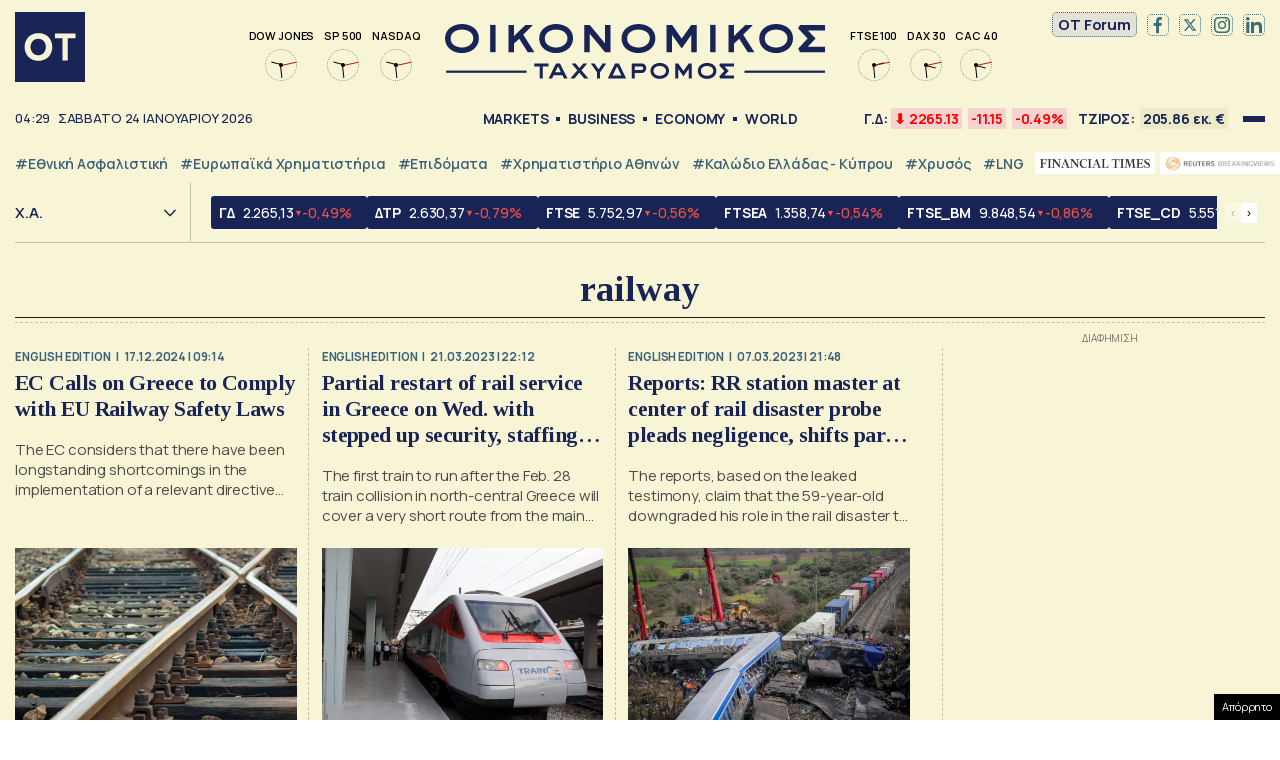

--- FILE ---
content_type: text/html; charset=UTF-8
request_url: https://epimenidis.in.gr/widgets/epimenidis.php?url=otgr
body_size: 5073
content:
  
<!DOCTYPE html>
<html lang="el">
<head>
<meta charset="utf-8" />
  <title>in.gr | Όλες οι ειδήσεις - Ολοκληρωμένη κάλυψη ειδήσεων</title>  
<link rel="preconnect" href="https://fonts.gstatic.com">
<link rel="preload" href="https://fonts.googleapis.com/css2?family=Roboto:wght@700&display=swap" as="style">
<link href="https://fonts.googleapis.com/css2?family=Roboto:wght@700&display=swap" rel="stylesheet">
<meta name=viewport content="width=device-width, initial-scale=1.0, user-scalable=no">
  
<style>
*{outline:none;box-sizing:border-box}
html{background-color:#FFFFFF}
.epimenidis-w{padding:0;margin:0;font-size:16px;font-family: 'Roboto', sans-serif}
main.white-bg{max-width:300px;margin:0 auto}
.tab button{position:relative;display:block;width:calc(100% / 3);-webkit-appearance:none;border:0;background:0;-moz-appearance:none;padding:0 7px;border-right:1px solid #DDD;line-height: 0}
.tab button img{height:40px;max-width:100%}
.tab button:last-child {border: none}
.tab button:hover {cursor: pointer}  
.tab{display:flex;justify-content:center;margin:0 0 15px;border-bottom:1px solid #ccc;padding-bottom:10px}  
.object-link{display:flex;align-items:flex-start;width:100%;color:initial;text-decoration:none}
.object-link {border-bottom: 1px solid #DDD;padding-bottom: 10px;margin-bottom: 10px}
.object-link .object-image{width:34%}
.wrapimage{width:100%;height:80px}
.object-link .object-title{width:66%;padding-left:10px;font-size:14px;font-weight:700;letter-spacing:-0.25px;color:#222;line-height:1.1}
.object-link .object-image img{-o-object-fit:cover;object-fit:cover;-o-object-position:center 20%;object-position:center 20%;width:100%;max-width:none;height:100%}
.tabcontent {display: none}
.tab button:after {content: "";display: block;position: absolute;bottom: -10px;left: 7px;background:#0099D8;height: 4px;transition: all 0.3s ease}
.tab button.active:after,  
.tab button:hover:after {right:7px}
.tabcontent {max-height: 350px;overflow-x: hidden;overflow-y: scroll}
.widgetbox {margin-bottom: 20px}
.tabcontent .object-box{padding-inline:10px}  
.tabcontent .object-box:last-child a {border: none;padding: 0;margin: 0}  
.tabcontent::-webkit-scrollbar{width:5px}
.tabcontent::-webkit-scrollbar-track{-webkit-box-shadow:none;border-radius:0}
.tabcontent::-webkit-scrollbar-thumb{border-radius:0;background-color:#990f3d;-webkit-box-shadow:none}
.tabcontent{scrollbar-color: #990f3d white;scrollbar-width: thin}
.ingr .object-image .wrapimage {overflow: hidden;border-radius: 100%;width: 80px;margin: 0}
.ingr .object-title {padding-left: 0;align-self: center}
.tabcontent.active{display:block}
</style>
</head>
<body class="epimenidis-w otgr">
<main class="white-bg">  
   
  <div id="w-1" class="widgetbox">
    <div class="tab">
        <button class="tablinks active" onclick="opennews('w-1', 'ingr', this)">
      <img style="max-height:25px" src="logos/ingrnew.svg" alt="ingr" />
    </button>
        <button class="tablinks " onclick="opennews('w-1', 'taneagr', this)">
      <img style="" src="logos/tanea.svg" alt="taneagr" />
    </button>
        <button class="tablinks " onclick="opennews('w-1', 'tovimagr', this)">
      <img style="" src="logos/vimalogo.svg" alt="tovimagr" />
    </button>
        </div>
            <div id="ingr" class="tabcontent active">
          <div class="object-box">
        <a href="https://www.in.gr/2026/01/23/world/apo-tin-arnisi-stin-apodoxi-eyropi-penthei-nato-kai-exei-perasei-ola-ta-stadia/?utm_source=otgr&utm_medium=epimenidis_widget&utm_campaign=NetworkWidget" target="_blank" class="object-link">
          <div class="object-image">
            <div class="wrapimage">
              <img class="imagefit" alt="Από την άρνηση στην αποδοχή: Η Ευρώπη πενθεί το ΝΑΤΟ – Και έχει περάσει όλα τα στάδια" src="https://www.in.gr/wp-content/uploads/2026/01/2026-01-15T140358Z_1138677797_RC2Y3EA9JOIO_RTRMADP_5_USA-TRUMP-GREENLAND-NATO-127x85.jpg" />
            </div>
          </div>
          <div class="object-title">
            Από την άρνηση στην αποδοχή: Η Ευρώπη πενθεί το ΝΑΤΟ – Και έχει περάσει όλα τα στάδια          </div>
        </a>
      </div>
          <div class="object-box">
        <a href="https://www.in.gr/2026/01/23/greece/diki-ypoklopon-ti-agores-edeikse-karta-pou-stalthike-molysmeno-sms-ston-androulaki-symptosi-ksiloma-tis-intellexa/?utm_source=otgr&utm_medium=epimenidis_widget&utm_campaign=NetworkWidget" target="_blank" class="object-link">
          <div class="object-image">
            <div class="wrapimage">
              <img class="imagefit" alt="Δίκη υποκλοπών: Τι αγορές έδειξε η κάρτα που στάλθηκε το μολυσμένο SMS στον Ανδρουλάκη &#8211; Η «σύμπτωση» με το ξήλωμα της Intellexa" src="https://www.in.gr/wp-content/uploads/2026/01/D_04-06_PREDATOR-PROLOGIKO4-109x85.jpg" />
            </div>
          </div>
          <div class="object-title">
            Δίκη υποκλοπών: Τι αγορές έδειξε η κάρτα που στάλθηκε το μολυσμένο SMS στον Ανδρουλάκη &#8211; Η «σύμπτωση» με το ξήλωμα της Intellexa          </div>
        </a>
      </div>
          <div class="object-box">
        <a href="https://www.in.gr/2026/01/23/editorial/kapoia-stigmi-tha-prepei-na-stamatisoume-na-pnigomaste/?utm_source=otgr&utm_medium=epimenidis_widget&utm_campaign=NetworkWidget" target="_blank" class="object-link">
          <div class="object-image">
            <div class="wrapimage">
              <img class="imagefit" alt="Κάποια στιγμή θα πρέπει να σταματήσουμε να πνιγόμαστε" src="https://www.in.gr/wp-content/uploads/2026/01/PAN_0986-127x85.jpg" />
            </div>
          </div>
          <div class="object-title">
            Κάποια στιγμή θα πρέπει να σταματήσουμε να πνιγόμαστε          </div>
        </a>
      </div>
          <div class="object-box">
        <a href="https://www.in.gr/2026/01/23/greece/lykovrysi-agrio-ksylo-metaksy-odigon-gia-tin-proteraiotita/?utm_source=otgr&utm_medium=epimenidis_widget&utm_campaign=NetworkWidget" target="_blank" class="object-link">
          <div class="object-image">
            <div class="wrapimage">
              <img class="imagefit" alt="Λυκόβρυση: Άγριο ξύλο μεταξύ οδηγών για την προτεραιότητα" src="https://www.in.gr/wp-content/uploads/2026/01/fanari31-3-768x428-150x85.jpg" />
            </div>
          </div>
          <div class="object-title">
            Λυκόβρυση: Άγριο ξύλο μεταξύ οδηγών για την προτεραιότητα          </div>
        </a>
      </div>
          <div class="object-box">
        <a href="https://www.in.gr/2026/01/24/greece/mitera-tis-16xronis-lora-spaei-ti-siopi-tis-eisai-zoi-mas-dose-mas-ena-simadi-oti-eisai-kala/?utm_source=otgr&utm_medium=epimenidis_widget&utm_campaign=NetworkWidget" target="_blank" class="object-link">
          <div class="object-image">
            <div class="wrapimage">
              <img class="imagefit" alt="Η μητέρα της 16χρονης Λόρα «σπάει» τη σιωπή της &#8211; «Είσαι η ζωή μας, δώσε μας ένα σημάδι ότι είσαι καλά»" src="https://www.in.gr/wp-content/uploads/2026/01/lora-mana-150x81.jpg" />
            </div>
          </div>
          <div class="object-title">
            Η μητέρα της 16χρονης Λόρα «σπάει» τη σιωπή της &#8211; «Είσαι η ζωή μας, δώσε μας ένα σημάδι ότι είσαι καλά»          </div>
        </a>
      </div>
          <div class="object-box">
        <a href="https://www.in.gr/2026/01/23/greece/dimosia-ygeia-nosei-esy-xreiazetai-epipleon-xrimatodotisi-oso-dyo-belharra-ton-xrono-gia-na-synelthei/?utm_source=otgr&utm_medium=epimenidis_widget&utm_campaign=NetworkWidget" target="_blank" class="object-link">
          <div class="object-image">
            <div class="wrapimage">
              <img class="imagefit" alt="Η δημόσια υγεία νοσεί: «Το ΕΣΥ χρειάζεται επιπλέον χρηματοδότηση όσο δύο Belharra τον χρόνο για να συνέλθει»" src="https://www.in.gr/wp-content/uploads/2026/01/mt_998502_KENTRO_Y_10-05-2017-1200x837-122x85.jpg" />
            </div>
          </div>
          <div class="object-title">
            Η δημόσια υγεία νοσεί: «Το ΕΣΥ χρειάζεται επιπλέον χρηματοδότηση όσο δύο Belharra τον χρόνο για να συνέλθει»          </div>
        </a>
      </div>
          <div class="object-box">
        <a href="https://www.in.gr/2026/01/24/economy/diethnis-oikonomia/tramp-oloi-osous-perase-genees-dekatesseris-sto-ntavos/?utm_source=otgr&utm_medium=epimenidis_widget&utm_campaign=NetworkWidget" target="_blank" class="object-link">
          <div class="object-image">
            <div class="wrapimage">
              <img class="imagefit" alt="Τραμπ: Ολοι όσους πέρασε «γενεές δεκατέσσερις» στο Νταβός" src="https://www.in.gr/wp-content/uploads/2026/01/2026-01-23T060044Z_60118911_RC2R5JADES7M_RTRMADP_5_DAVOS-MEETING-GEOPOLITICS-INVESTORS-127x85.jpg" />
            </div>
          </div>
          <div class="object-title">
            Τραμπ: Ολοι όσους πέρασε «γενεές δεκατέσσερις» στο Νταβός          </div>
        </a>
      </div>
      
    </div>
            <div id="taneagr" class="tabcontent ">
          <div class="object-box">
        <a href="https://www.tanea.gr/2026/01/23/world/agkathi-to-ntonmpas-giati-o-poytin-to-thelei-diakaos-i-stratigiki-simasia-tis-perioxis/?utm_source=otgr&utm_medium=epimenidis_widget&utm_campaign=NetworkWidget" target="_blank" class="object-link">
          <div class="object-image">
            <div class="wrapimage">
              <img class="imagefit" alt="«Αγκάθι» το Ντονμπάς: Γιατί ο Πούτιν θέλει διακαώς αυτό το κομμάτι της Ουκρανίας &#8211; Η στρατηγική του σημασία" src="https://www.tanea.gr/wp-content/uploads/2026/01/2026-01-23T173452Z_1370110530_RC2T6JA6KK1J_RTRMADP_5_UKRAINE-CRISIS-EAST-FRONTLINE-150x150.jpg" />
            </div>
          </div>
          <div class="object-title">
            «Αγκάθι» το Ντονμπάς: Γιατί ο Πούτιν θέλει διακαώς αυτό το κομμάτι της Ουκρανίας &#8211; Η στρατηγική του σημασία          </div>
        </a>
      </div>
          <div class="object-box">
        <a href="https://www.tanea.gr/2026/01/24/greece/o-oikoumenikos-patriarxis-vartholomaios-se-apokleistiki-synenteyksi-sta-nea-savvatokyriako/?utm_source=otgr&utm_medium=epimenidis_widget&utm_campaign=NetworkWidget" target="_blank" class="object-link">
          <div class="object-image">
            <div class="wrapimage">
              <img class="imagefit" alt="Ο Οικουμενικός Πατριάρχης Βαρθολομαίος σε αποκλειστική συνέντευξη στα «ΝΕΑ Σαββατοκύριακο»" src="https://www.tanea.gr/wp-content/uploads/2026/01/patriarchis-vartholomeos-150x150.jpg" />
            </div>
          </div>
          <div class="object-title">
            Ο Οικουμενικός Πατριάρχης Βαρθολομαίος σε αποκλειστική συνέντευξη στα «ΝΕΑ Σαββατοκύριακο»          </div>
        </a>
      </div>
          <div class="object-box">
        <a href="https://www.tanea.gr/2026/01/24/greece/eksafanisi-16xronis-loras-i-mitera-tis-spaei-ti-siopi-tis-gia-proti-fora-sto-fos-sto-toyne/?utm_source=otgr&utm_medium=epimenidis_widget&utm_campaign=NetworkWidget" target="_blank" class="object-link">
          <div class="object-image">
            <div class="wrapimage">
              <img class="imagefit" alt="Εξαφάνιση 16χρονης Λόρας: Η μητέρα της «σπάει» τη σιωπή της για πρώτη φορά στο «Φως στο Τούνελ»" src="https://www.tanea.gr/wp-content/uploads/2026/01/Lora-2-150x150.jpg" />
            </div>
          </div>
          <div class="object-title">
            Εξαφάνιση 16χρονης Λόρας: Η μητέρα της «σπάει» τη σιωπή της για πρώτη φορά στο «Φως στο Τούνελ»          </div>
        </a>
      </div>
          <div class="object-box">
        <a href="https://www.tanea.gr/2026/01/23/world/i-nyxta-arpagis-toy-madoyro-to-organomeno-xaos-kai-ta-dyo-krisima-lepta-kare-kare-i-amerik/?utm_source=otgr&utm_medium=epimenidis_widget&utm_campaign=NetworkWidget" target="_blank" class="object-link">
          <div class="object-image">
            <div class="wrapimage">
              <img class="imagefit" alt="Η νύχτα αρπαγής του Μαδούρο: Το «οργανωμένο χάος» και τα δύο κρίσιμα λεπτά &#8211; Καρέ καρέ η αμερικανική επιχείρηση" src="https://www.tanea.gr/wp-content/uploads/2026/01/2026-01-05T151622Z_628914498_RC20VIA6MGES_RTRMADP_5_USA-VENEZUELA-MADURO-NEW-YORK-1024x682-1-150x150.jpg" />
            </div>
          </div>
          <div class="object-title">
            Η νύχτα αρπαγής του Μαδούρο: Το «οργανωμένο χάος» και τα δύο κρίσιμα λεπτά &#8211; Καρέ καρέ η αμερικανική επιχείρηση          </div>
        </a>
      </div>
          <div class="object-box">
        <a href="https://www.tanea.gr/2026/01/23/world/toyrkia-seismos-52-rixter-me-epikentro-to-mpalikesir/?utm_source=otgr&utm_medium=epimenidis_widget&utm_campaign=NetworkWidget" target="_blank" class="object-link">
          <div class="object-image">
            <div class="wrapimage">
              <img class="imagefit" alt="Τουρκία: Σεισμός 5,2 Ρίχτερ με επίκεντρο το Μπαλίκεσιρ &#8211; Αισθητός στην Μυτιλήνη" src="https://www.tanea.gr/wp-content/uploads/2025/10/seismos-Filippines-150x150.jpg" />
            </div>
          </div>
          <div class="object-title">
            Τουρκία: Σεισμός 5,2 Ρίχτερ με επίκεντρο το Μπαλίκεσιρ &#8211; Αισθητός στην Μυτιλήνη          </div>
        </a>
      </div>
          <div class="object-box">
        <a href="https://www.tanea.gr/2026/01/23/greece/gripi-epideinothike-i-katastasi-tis-6xronis-pou-nosileyetai-sti-meth-ti-lene-oi-giatroi/?utm_source=otgr&utm_medium=epimenidis_widget&utm_campaign=NetworkWidget" target="_blank" class="object-link">
          <div class="object-image">
            <div class="wrapimage">
              <img class="imagefit" alt="Γρίπη: Εγκεφαλίτιδα υπέστη η 6χρονη που νοσηλεύεται στη ΜΕΘ &#8211; Τι λένε οι γιατροί" src="https://www.tanea.gr/wp-content/uploads/2026/01/Nosokomeio-3-150x150.jpg" />
            </div>
          </div>
          <div class="object-title">
            Γρίπη: Εγκεφαλίτιδα υπέστη η 6χρονη που νοσηλεύεται στη ΜΕΘ &#8211; Τι λένε οι γιατροί          </div>
        </a>
      </div>
          <div class="object-box">
        <a href="https://www.tanea.gr/2026/01/23/economy/kypros-i-exxonmobil-ypologizei-sta-6-9-tris-kyvika-podia-tin-posotita-fysikoy-aerioy-sto-t/?utm_source=otgr&utm_medium=epimenidis_widget&utm_campaign=NetworkWidget" target="_blank" class="object-link">
          <div class="object-image">
            <div class="wrapimage">
              <img class="imagefit" alt="Κύπρος: Η ExxonMobil υπολογίζει στα 6-9 τρισ. κυβικά πόδια την ποσότητα φυσικού αερίου στο τεμάχιο 10" src="https://www.tanea.gr/wp-content/uploads/2026/01/cyprus-exxonmobil-150x150.jpg" />
            </div>
          </div>
          <div class="object-title">
            Κύπρος: Η ExxonMobil υπολογίζει στα 6-9 τρισ. κυβικά πόδια την ποσότητα φυσικού αερίου στο τεμάχιο 10          </div>
        </a>
      </div>
      
    </div>
            <div id="tovimagr" class="tabcontent ">
          <div class="object-box">
        <a href="https://www.tovima.gr/print/politics/giati-oxi-ena-koino-thalassio-parko-me-tin-tourkia/?utm_source=otgr&utm_medium=epimenidis_widget&utm_campaign=NetworkWidget" target="_blank" class="object-link">
          <div class="object-image">
            <div class="wrapimage">
              <img class="imagefit" alt="Μαρία Δαμανάκη στο «ΒΗΜΑ»: Γιατί όχι ένα κοινό θαλάσσιο πάρκο με την Τουρκία;" src="https://www.tovima.gr/wp-content/uploads/2025/11/09/thalassio-parko-190x130.jpg" />
            </div>
          </div>
          <div class="object-title">
            Μαρία Δαμανάκη στο «ΒΗΜΑ»: Γιατί όχι ένα κοινό θαλάσσιο πάρκο με την Τουρκία;          </div>
        </a>
      </div>
          <div class="object-box">
        <a href="https://www.tovima.gr/2025/11/09/politics/synenteyksi-samara-olometopi-epithesi-se-mitsotaki-kai-apantiseis-gia-to-komma/?utm_source=otgr&utm_medium=epimenidis_widget&utm_campaign=NetworkWidget" target="_blank" class="object-link">
          <div class="object-image">
            <div class="wrapimage">
              <img class="imagefit" alt="Σαμαράς για κόμμα: «Σταθμίζω την κατάσταση και θα κρίνω με ψυχραιμία»" src="https://www.tovima.gr/wp-content/uploads/2025/11/09/M_M00709-2-190x130.jpg" />
            </div>
          </div>
          <div class="object-title">
            Σαμαράς για κόμμα: «Σταθμίζω την κατάσταση και θα κρίνω με ψυχραιμία»          </div>
        </a>
      </div>
          <div class="object-box">
        <a href="https://www.tovima.gr/print/diplomatia/ntagk-mpergkam-sto-vima-afthoni-kai-fthini-energeia-pou-tha-eisreei-stin-ellada/?utm_source=otgr&utm_medium=epimenidis_widget&utm_campaign=NetworkWidget" target="_blank" class="object-link">
          <div class="object-image">
            <div class="wrapimage">
              <img class="imagefit" alt="Νταγκ Μπέργκαμ στο «ΒΗΜΑ»: «Αφθονη και φθηνή ενέργεια που θα εισρέει στην Ελλάδα»" src="https://www.tovima.gr/wp-content/uploads/2025/11/09/ntagk-mpergkam-190x130.jpg" />
            </div>
          </div>
          <div class="object-title">
            Νταγκ Μπέργκαμ στο «ΒΗΜΑ»: «Αφθονη και φθηνή ενέργεια που θα εισρέει στην Ελλάδα»          </div>
        </a>
      </div>
          <div class="object-box">
        <a href="https://www.tovima.gr/2025/11/09/society/panagiotis-karaiskos-apo-ti-xrisi-sta-rekor-metallia-sti-zoi-kai-ton-athlitismo/?utm_source=otgr&utm_medium=epimenidis_widget&utm_campaign=NetworkWidget" target="_blank" class="object-link">
          <div class="object-image">
            <div class="wrapimage">
              <img class="imagefit" alt="Παναγιώτης Καραΐσκος: Από τις καταχρήσεις στα ρεκόρ – Μετάλλια στη ζωή και στον αθλητισμό" src="https://www.tovima.gr/wp-content/uploads/2025/11/09/Karaiskos-marathonios-190x130.jpg" />
            </div>
          </div>
          <div class="object-title">
            Παναγιώτης Καραΐσκος: Από τις καταχρήσεις στα ρεκόρ – Μετάλλια στη ζωή και στον αθλητισμό          </div>
        </a>
      </div>
      
    </div>
      </div>
    </main>
  
<script>
// function opennews(evt, TabName) {
//   // Declare all variables
//   var i, tabcontent, tablinks;

//   // Get all elements with class="tabcontent" and hide them
//   tabcontent = document.getElementsByClassName("tabcontent");
//   for (i = 0; i < tabcontent.length; i++) {
//     tabcontent[i].style.display = "none";
//   }

//   // Get all elements with class="tablinks" and remove the class "active"
//   tablinks = document.getElementsByClassName("tablinks");
//   for (i = 0; i < tablinks.length; i++) {
//     tablinks[i].className = tablinks[i].className.replace(" active", "");
//   }

//   // Show the current tab, and add an "active" class to the button that opened the tab
//   document.getElementById(TabName).style.display = "block";
//   evt.currentTarget.className += " active";
// }  
function opennews(mainTab, tabName, ele) {
  document.querySelectorAll('#' + mainTab + ' .tablinks').forEach( function(btn){ btn.classList.remove('active'); })
  ele.classList.add('active');
  document.querySelectorAll('#' + mainTab + ' .tabcontent').forEach( function(elem){ elem.classList.remove('active'); })
  document.querySelector('#' + mainTab + ' #'+tabName).classList.add('active');
}  
</script>
  

  
  

  
  
</body>
  
</html>

--- FILE ---
content_type: text/html; charset=UTF-8
request_url: https://epimenidis.in.gr/api/?customJson=genikosDiktis
body_size: 403
content:
{"inbroker-transactions":{"row":{"id":475,"time":"17:25:01.000402","seqNum":644221,"tradeDate":"2026-01-23","type":1,"instrSysName":"GD.ATH","instrStatus":"R","instrStatus2":"0","instrCode":"\u0393\u0394","instrumentSysName":"IDX","marketSysName":"ATH","subMarketName":"","resetGroupSysName":"MAIN.ATH","isinCode":"GRI99117A004","bbgid":"BBG000LL0R90","indexId":475,"openPrice":2273.28,"previousPrice":2265.13,"price":2265.13,"pricePrevPriceDelta":0,"pricePrevPricePDelta":0,"highPrice":2281.9,"lowPrice":2261.33,"prevClosePrice":2276.28,"prevCloseDelta":48.11,"prevClosePDelta":2.1592,"prevCloseDate":"2026-01-22","pricePrevClosePriceDelta":-11.15,"pricePrevClosePricePDelta":-0.4898,"closePrice":2265.13,"closePrevCloseDelta":-11.15,"closePrevClosePDelta":-0.4898,"indexVolume":0,"numOfTrans":852,"closed":1,"instrName":"\u0393\u03b5\u03bd\u03b9\u03ba\u03cc\u03c2 \u0394\u03b5\u03af\u03ba\u03c4\u03b7\u03c2","categoryName":"\u0394\u0395\u0399\u039a\u03a4\u0395\u03a3 \u03a7\u0391","categorySysName":"INDICES.ATH.IDX","categoryId":1,"turnover":2825,"totalTurnover":205855196.288,"capitalization":70816040834.3793,"openSettlePrice":0,"volume":64,"totalVolume":27134842,"turnoverOTC":2204072.819,"totalTurnoverOTC":33818046.0025,"totalInstrTurnover":239673242.2905,"divisor":3126358698.3}},"whsk_time":"202601240627","whsk_expi":"202601240629"}

--- FILE ---
content_type: text/html; charset=utf-8
request_url: https://www.google.com/recaptcha/api2/aframe
body_size: 269
content:
<!DOCTYPE HTML><html><head><meta http-equiv="content-type" content="text/html; charset=UTF-8"></head><body><script nonce="1FqZND_lTvJtqzENysDkUQ">/** Anti-fraud and anti-abuse applications only. See google.com/recaptcha */ try{var clients={'sodar':'https://pagead2.googlesyndication.com/pagead/sodar?'};window.addEventListener("message",function(a){try{if(a.source===window.parent){var b=JSON.parse(a.data);var c=clients[b['id']];if(c){var d=document.createElement('img');d.src=c+b['params']+'&rc='+(localStorage.getItem("rc::a")?sessionStorage.getItem("rc::b"):"");window.document.body.appendChild(d);sessionStorage.setItem("rc::e",parseInt(sessionStorage.getItem("rc::e")||0)+1);localStorage.setItem("rc::h",'1769228953514');}}}catch(b){}});window.parent.postMessage("_grecaptcha_ready", "*");}catch(b){}</script></body></html>

--- FILE ---
content_type: application/javascript; charset=utf-8
request_url: https://fundingchoicesmessages.google.com/f/AGSKWxUlCd1AHyrvJ1UnlzkSq745oWZRJjYCzWZWzPtfZnBCuKSLURlHO4au2ePxtmM0gxiuZMRo6SbXKkkIBuokBTPmsefyGkOq8NLLReBy2Xn6mGAyZXU8pO81g0hSSKTHVKNGp8KemixpiQqbrNIvuCt2lOcZgio5XZnvWMkg3edZWZSRyQ1WHuhr4DyD/_/ad_headerbg./728x901./530x60_/showadv2./site-advert.
body_size: -1289
content:
window['6d69e3fa-c33d-4d10-a9f5-a7485a8f475c'] = true;